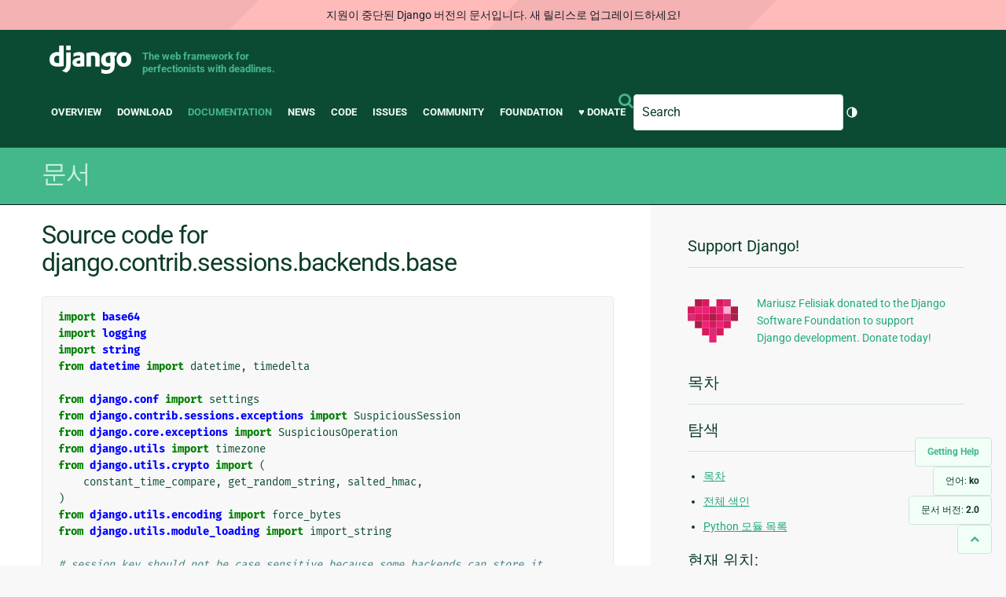

--- FILE ---
content_type: text/html; charset=utf-8
request_url: https://docs.djangoproject.com/ko/2.0/_modules/django/contrib/sessions/backends/base/
body_size: 10443
content:
<!DOCTYPE html>
<html lang="ko">
  <head>
    <meta charset="utf-8">
    <meta http-equiv="X-UA-Compatible" content="IE=edge">
    <meta name="viewport" content="width=device-width, initial-scale=1">
    <meta name="ROBOTS" content="ALL" />
    <meta name="MSSmartTagsPreventParsing" content="true" />
    <meta name="Copyright" content="Django Software Foundation" />
    <meta name="keywords" content="Python, Django, framework, open-source" />
    <meta name="description" content="" />
    <meta name="fediverse:creator" content="@django@fosstodon.org" />
    
  
    
      
    
  
  <link rel="canonical" href="https://docs.djangoproject.com/ko/6.0/_modules/django/contrib/sessions/backends/base/">
  
    
      
    
    <link rel="alternate"
          hreflang="el"
          href="https://docs.djangoproject.com/el/2.0/_modules/django/contrib/sessions/backends/base/">
  
    
      
    
    <link rel="alternate"
          hreflang="en"
          href="https://docs.djangoproject.com/en/2.0/_modules/django/contrib/sessions/backends/base/">
  
    
      
    
    <link rel="alternate"
          hreflang="es"
          href="https://docs.djangoproject.com/es/2.0/_modules/django/contrib/sessions/backends/base/">
  
    
      
    
    <link rel="alternate"
          hreflang="fr"
          href="https://docs.djangoproject.com/fr/2.0/_modules/django/contrib/sessions/backends/base/">
  
    
      
    
    <link rel="alternate"
          hreflang="id"
          href="https://docs.djangoproject.com/id/2.0/_modules/django/contrib/sessions/backends/base/">
  
    
      
    
    <link rel="alternate"
          hreflang="ja"
          href="https://docs.djangoproject.com/ja/2.0/_modules/django/contrib/sessions/backends/base/">
  
    
      
    
    <link rel="alternate"
          hreflang="ko"
          href="https://docs.djangoproject.com/ko/2.0/_modules/django/contrib/sessions/backends/base/">
  
    
      
    
    <link rel="alternate"
          hreflang="pl"
          href="https://docs.djangoproject.com/pl/2.0/_modules/django/contrib/sessions/backends/base/">
  
    
      
    
    <link rel="alternate"
          hreflang="pt-br"
          href="https://docs.djangoproject.com/pt-br/2.0/_modules/django/contrib/sessions/backends/base/">
  
    
      
    
    <link rel="alternate"
          hreflang="zh-hans"
          href="https://docs.djangoproject.com/zh-hans/2.0/_modules/django/contrib/sessions/backends/base/">
  

  <link rel="search"
        type="application/opensearchdescription+xml"
        href="https://docs.djangoproject.com/ko/2.0/search/description/"
        title="Django 문서">

    <!-- Favicons -->
    <link rel="apple-touch-icon" href="https://static.djangoproject.com/img/icon-touch.e4872c4da341.png">
    <link rel="icon" sizes="192x192" href="https://static.djangoproject.com/img/icon-touch.e4872c4da341.png">
    <link rel="shortcut icon" href="https://static.djangoproject.com/img/favicon.6dbf28c0650e.ico">
    <meta name="msapplication-TileColor" content="#113228">
    <meta name="msapplication-TileImage" content="https://static.djangoproject.com/img/icon-tile.b01ac0ef9f67.png">
    <meta name="theme-color" content="#0C4B33">

    
      <meta property="og:title" content="django.contrib.sessions.backends.base | Django 문서" />
      <meta property="og:description" content="The web framework for perfectionists with deadlines." />
      <meta property="og:image" content="https://static.djangoproject.com/img/logos/django-logo-negative.1d528e2cb5fb.png" />
      <meta property="og:image:alt" content="Django logo" />
      <meta property="og:image:width" content="1200" />
      <meta property="og:image:height" content="546" />
      <meta property="og:image:type" content="image/png"/>
      <meta property="og:url" content="https://docs.djangoproject.com/ko/2.0/_modules/django/contrib/sessions/backends/base/" />
      <meta property="og:site_name" content="Django Project" />

      <meta property="twitter:creator" content="djangoproject" />
      <meta property="twitter:site" content="djangoproject" />
      <meta property="twitter:card" content="summary">
    

    <title>django.contrib.sessions.backends.base | Django 문서 | Django</title>

    <link rel="stylesheet" href="https://static.djangoproject.com/css/output.e18d75816901.css" >

    <script src="https://static.djangoproject.com/js/mod/switch-dark-mode.139625c684db.js"></script>
    
  </head>

  <body id="generic" class="">
    
  
    <div id="outdated-warning" class="doc-floating-warning">
      지원이 중단된 Django 버전의 문서입니다. 새 릴리스로 업그레이드하세요!
    </div>
  


    <a href="#main-content" class="skip-link">Skip to main content</a>
    

<header id="top">
  <div class="container container--flex--wrap--mobile">
    <a class="logo" href="https://www.djangoproject.com/">Django</a>
    <p class="meta">The web framework for perfectionists with deadlines.</p>
    <div class="header-mobile-only">
      
<search class="search form-input" aria-labelledby="docs-search-label">
  <form action="https://docs.djangoproject.com/ko/2.0/search/">
    <label id="docs-search-label" class="visuallyhidden" for="id_q">Search</label>
    <input type="search" name="q" placeholder="Search" id="id_q">
    <input type="hidden" name="category" value="">

    <button type="submit">
      <i class="icon icon-search" aria-hidden="true"></i>
      <span class="visuallyhidden">제출</span>
    </button>
  </form>
</search>

      <div class="light-dark-mode-toggle">
        

<button class="theme-toggle">
  <div class="visually-hidden theme-label-when-auto">테마 토글 (현재 테마:자동)</div>
  <div class="visually-hidden theme-label-when-light">테마 토글 (현재 테마: 밝음)</div>
  <div class="visually-hidden theme-label-when-dark">테마 토글 (현재 테마: 어두움)</div>

  <div class="visually-hidden">Toggle Light / Dark / Auto color theme</div>
  <svg aria-hidden="true" class="theme-icon-when-auto">
    <use xlink:href="#icon-auto" />
  </svg>
  <svg aria-hidden="true" class="theme-icon-when-dark">
    <use xlink:href="#icon-moon" />
  </svg>
  <svg aria-hidden="true" class="theme-icon-when-light">
    <use xlink:href="#icon-sun" />
  </svg>
</button>

      </div>
    </div>
    <button class="menu-button">
      <i class="icon icon-reorder"></i>
      <span class="visuallyhidden">Menu</span>
    </button>
    <nav aria-labelledby="navigation-header">
      <span id="navigation-header" class="visuallyhidden">Main navigation</span>
      <ul>
        <li>
          <a href="https://www.djangoproject.com/start/overview/">Overview</a>
        </li>
        <li>
          <a href="https://www.djangoproject.com/download/">Download</a>
        </li>
        <li class="active">
          <a href="https://docs.djangoproject.com/">Documentation</a>
        </li>
        <li>
          <a href="https://www.djangoproject.com/weblog/">News</a>
        </li>
        <li>
          <a href="https://github.com/django/django" target="_blank" rel="noopener">Code</a>
        </li>
        <li>
          <a href="https://code.djangoproject.com/">Issues</a>
        </li>
        <li>
          <a href="https://www.djangoproject.com/community/">Community</a>
        </li>
        <li>
          <a href="https://www.djangoproject.com/foundation/">Foundation</a>
        </li>
        <li>
          <a href="https://www.djangoproject.com/fundraising/">&#9829; Donate</a>
        </li>
        <li>
          
<search class="search form-input" aria-labelledby="docs-search-label">
  <form action="https://docs.djangoproject.com/ko/2.0/search/">
    <label id="docs-search-label" class="visuallyhidden" for="id_q">Search</label>
    <input type="search" name="q" placeholder="Search" id="id_q">
    <input type="hidden" name="category" value="">

    <button type="submit">
      <i class="icon icon-search" aria-hidden="true"></i>
      <span class="visuallyhidden">제출</span>
    </button>
  </form>
</search>

        </li>
        <li>
          

<button class="theme-toggle">
  <div class="visually-hidden theme-label-when-auto">테마 토글 (현재 테마:자동)</div>
  <div class="visually-hidden theme-label-when-light">테마 토글 (현재 테마: 밝음)</div>
  <div class="visually-hidden theme-label-when-dark">테마 토글 (현재 테마: 어두움)</div>

  <div class="visually-hidden">Toggle Light / Dark / Auto color theme</div>
  <svg aria-hidden="true" class="theme-icon-when-auto">
    <use xlink:href="#icon-auto" />
  </svg>
  <svg aria-hidden="true" class="theme-icon-when-dark">
    <use xlink:href="#icon-moon" />
  </svg>
  <svg aria-hidden="true" class="theme-icon-when-light">
    <use xlink:href="#icon-sun" />
  </svg>
</button>

        </li>
      </ul>
    </nav>
  </div>
</header>

    

    <section class="copy-banner">
      <div class="container 
  container--flex container--flex--wrap--mobile
">
        
  <p><a href="https://docs.djangoproject.com/ko/2.0/">문서</a></p>

      </div>
    </section>

    <div id="billboard">
      
    </div>

    <div class="container sidebar-right">
      <main id="main-content">

        
          
        

        
  <div id="version-switcher">
    <ul id="faq-link">
      <li class="current-link">
        <a href="https://docs.djangoproject.com/ko/2.0/faq/help/">
          <span>Getting Help</span>
        </a>
      </li>
    </ul>
    <ul id="doc-languages" class="language-switcher doc-switcher">
      <li class="current">
        <button>언어: <strong>ko</strong></button>
      </li>
      
        
          <li class="other">
            
              
            
            <a href="https://docs.djangoproject.com/zh-hans/2.0/_modules/django/contrib/sessions/backends/base/">zh-hans</a>
          </li>
        
      
        
          <li class="other">
            
              
            
            <a href="https://docs.djangoproject.com/pt-br/2.0/_modules/django/contrib/sessions/backends/base/">pt-br</a>
          </li>
        
      
        
          <li class="other">
            
              
            
            <a href="https://docs.djangoproject.com/pl/2.0/_modules/django/contrib/sessions/backends/base/">pl</a>
          </li>
        
      
        
      
        
          <li class="other">
            
              
            
            <a href="https://docs.djangoproject.com/ja/2.0/_modules/django/contrib/sessions/backends/base/">ja</a>
          </li>
        
      
        
          <li class="other">
            
              
            
            <a href="https://docs.djangoproject.com/id/2.0/_modules/django/contrib/sessions/backends/base/">id</a>
          </li>
        
      
        
          <li class="other">
            
              
            
            <a href="https://docs.djangoproject.com/fr/2.0/_modules/django/contrib/sessions/backends/base/">fr</a>
          </li>
        
      
        
          <li class="other">
            
              
            
            <a href="https://docs.djangoproject.com/es/2.0/_modules/django/contrib/sessions/backends/base/">es</a>
          </li>
        
      
        
          <li class="other">
            
              
            
            <a href="https://docs.djangoproject.com/en/2.0/_modules/django/contrib/sessions/backends/base/">en</a>
          </li>
        
      
        
          <li class="other">
            
              
            
            <a href="https://docs.djangoproject.com/el/2.0/_modules/django/contrib/sessions/backends/base/">el</a>
          </li>
        
      
    </ul>

    
    <ul id="doc-versions" class="version-switcher doc-switcher">
      <li class="current ">
        <button>문서 버전:
          <strong>2.0</strong>
        </button>
      </li>
      
        
          <li class="other">
            
              
            
            <a href="https://docs.djangoproject.com/ko/dev/_modules/django/contrib/sessions/backends/base/">dev</a>
          </li>
        
      
        
          <li class="other">
            
              
            
            <a href="https://docs.djangoproject.com/ko/2.1/_modules/django/contrib/sessions/backends/base/">2.1</a>
          </li>
        
      
        
      
        
          <li class="other">
            
              
            
            <a href="https://docs.djangoproject.com/ko/1.11/_modules/django/contrib/sessions/backends/base/">1.11</a>
          </li>
        
      
    </ul>
    <ul id="backtotop-link">
      <li class="current-link">
        <a href="#top" aria-label="Back to top" class="icon-chevron-up-align"><i class="icon icon-chevron-up"></i></a>
      </li>
    </ul>
  </div>

  
    <article id="docs-content">
      <h1>Source code for django.contrib.sessions.backends.base</h1><div class="highlight"><pre>
<span></span><span class="kn">import</span> <span class="nn">base64</span>
<span class="kn">import</span> <span class="nn">logging</span>
<span class="kn">import</span> <span class="nn">string</span>
<span class="kn">from</span> <span class="nn">datetime</span> <span class="k">import</span> <span class="n">datetime</span><span class="p">,</span> <span class="n">timedelta</span>

<span class="kn">from</span> <span class="nn">django.conf</span> <span class="k">import</span> <span class="n">settings</span>
<span class="kn">from</span> <span class="nn">django.contrib.sessions.exceptions</span> <span class="k">import</span> <span class="n">SuspiciousSession</span>
<span class="kn">from</span> <span class="nn">django.core.exceptions</span> <span class="k">import</span> <span class="n">SuspiciousOperation</span>
<span class="kn">from</span> <span class="nn">django.utils</span> <span class="k">import</span> <span class="n">timezone</span>
<span class="kn">from</span> <span class="nn">django.utils.crypto</span> <span class="k">import</span> <span class="p">(</span>
    <span class="n">constant_time_compare</span><span class="p">,</span> <span class="n">get_random_string</span><span class="p">,</span> <span class="n">salted_hmac</span><span class="p">,</span>
<span class="p">)</span>
<span class="kn">from</span> <span class="nn">django.utils.encoding</span> <span class="k">import</span> <span class="n">force_bytes</span>
<span class="kn">from</span> <span class="nn">django.utils.module_loading</span> <span class="k">import</span> <span class="n">import_string</span>

<span class="c1"># session_key should not be case sensitive because some backends can store it</span>
<span class="c1"># on case insensitive file systems.</span>
<span class="n">VALID_KEY_CHARS</span> <span class="o">=</span> <span class="n">string</span><span class="o">.</span><span class="n">ascii_lowercase</span> <span class="o">+</span> <span class="n">string</span><span class="o">.</span><span class="n">digits</span>


<span class="k">class</span> <span class="nc">CreateError</span><span class="p">(</span><span class="ne">Exception</span><span class="p">):</span>
    <span class="sd">&quot;&quot;&quot;</span>
<span class="sd">    Used internally as a consistent exception type to catch from save (see the</span>
<span class="sd">    docstring for SessionBase.save() for details).</span>
<span class="sd">    &quot;&quot;&quot;</span>
    <span class="k">pass</span>


<span class="k">class</span> <span class="nc">UpdateError</span><span class="p">(</span><span class="ne">Exception</span><span class="p">):</span>
    <span class="sd">&quot;&quot;&quot;</span>
<span class="sd">    Occurs if Django tries to update a session that was deleted.</span>
<span class="sd">    &quot;&quot;&quot;</span>
    <span class="k">pass</span>


<span class="k">class</span> <span class="nc">SessionBase</span><span class="p">:</span>
    <span class="sd">&quot;&quot;&quot;</span>
<span class="sd">    Base class for all Session classes.</span>
<span class="sd">    &quot;&quot;&quot;</span>
    <span class="n">TEST_COOKIE_NAME</span> <span class="o">=</span> <span class="s1">&#39;testcookie&#39;</span>
    <span class="n">TEST_COOKIE_VALUE</span> <span class="o">=</span> <span class="s1">&#39;worked&#39;</span>

    <span class="n">__not_given</span> <span class="o">=</span> <span class="nb">object</span><span class="p">()</span>

    <span class="k">def</span> <span class="nf">__init__</span><span class="p">(</span><span class="bp">self</span><span class="p">,</span> <span class="n">session_key</span><span class="o">=</span><span class="kc">None</span><span class="p">):</span>
        <span class="bp">self</span><span class="o">.</span><span class="n">_session_key</span> <span class="o">=</span> <span class="n">session_key</span>
        <span class="bp">self</span><span class="o">.</span><span class="n">accessed</span> <span class="o">=</span> <span class="kc">False</span>
        <span class="bp">self</span><span class="o">.</span><span class="n">modified</span> <span class="o">=</span> <span class="kc">False</span>
        <span class="bp">self</span><span class="o">.</span><span class="n">serializer</span> <span class="o">=</span> <span class="n">import_string</span><span class="p">(</span><span class="n">settings</span><span class="o">.</span><span class="n">SESSION_SERIALIZER</span><span class="p">)</span>

    <span class="k">def</span> <span class="nf">__contains__</span><span class="p">(</span><span class="bp">self</span><span class="p">,</span> <span class="n">key</span><span class="p">):</span>
        <span class="k">return</span> <span class="n">key</span> <span class="ow">in</span> <span class="bp">self</span><span class="o">.</span><span class="n">_session</span>

    <span class="k">def</span> <span class="nf">__getitem__</span><span class="p">(</span><span class="bp">self</span><span class="p">,</span> <span class="n">key</span><span class="p">):</span>
        <span class="k">return</span> <span class="bp">self</span><span class="o">.</span><span class="n">_session</span><span class="p">[</span><span class="n">key</span><span class="p">]</span>

    <span class="k">def</span> <span class="nf">__setitem__</span><span class="p">(</span><span class="bp">self</span><span class="p">,</span> <span class="n">key</span><span class="p">,</span> <span class="n">value</span><span class="p">):</span>
        <span class="bp">self</span><span class="o">.</span><span class="n">_session</span><span class="p">[</span><span class="n">key</span><span class="p">]</span> <span class="o">=</span> <span class="n">value</span>
        <span class="bp">self</span><span class="o">.</span><span class="n">modified</span> <span class="o">=</span> <span class="kc">True</span>

    <span class="k">def</span> <span class="nf">__delitem__</span><span class="p">(</span><span class="bp">self</span><span class="p">,</span> <span class="n">key</span><span class="p">):</span>
        <span class="k">del</span> <span class="bp">self</span><span class="o">.</span><span class="n">_session</span><span class="p">[</span><span class="n">key</span><span class="p">]</span>
        <span class="bp">self</span><span class="o">.</span><span class="n">modified</span> <span class="o">=</span> <span class="kc">True</span>

    <span class="k">def</span> <span class="nf">get</span><span class="p">(</span><span class="bp">self</span><span class="p">,</span> <span class="n">key</span><span class="p">,</span> <span class="n">default</span><span class="o">=</span><span class="kc">None</span><span class="p">):</span>
        <span class="k">return</span> <span class="bp">self</span><span class="o">.</span><span class="n">_session</span><span class="o">.</span><span class="n">get</span><span class="p">(</span><span class="n">key</span><span class="p">,</span> <span class="n">default</span><span class="p">)</span>

    <span class="k">def</span> <span class="nf">pop</span><span class="p">(</span><span class="bp">self</span><span class="p">,</span> <span class="n">key</span><span class="p">,</span> <span class="n">default</span><span class="o">=</span><span class="n">__not_given</span><span class="p">):</span>
        <span class="bp">self</span><span class="o">.</span><span class="n">modified</span> <span class="o">=</span> <span class="bp">self</span><span class="o">.</span><span class="n">modified</span> <span class="ow">or</span> <span class="n">key</span> <span class="ow">in</span> <span class="bp">self</span><span class="o">.</span><span class="n">_session</span>
        <span class="n">args</span> <span class="o">=</span> <span class="p">()</span> <span class="k">if</span> <span class="n">default</span> <span class="ow">is</span> <span class="bp">self</span><span class="o">.</span><span class="n">__not_given</span> <span class="k">else</span> <span class="p">(</span><span class="n">default</span><span class="p">,)</span>
        <span class="k">return</span> <span class="bp">self</span><span class="o">.</span><span class="n">_session</span><span class="o">.</span><span class="n">pop</span><span class="p">(</span><span class="n">key</span><span class="p">,</span> <span class="o">*</span><span class="n">args</span><span class="p">)</span>

    <span class="k">def</span> <span class="nf">setdefault</span><span class="p">(</span><span class="bp">self</span><span class="p">,</span> <span class="n">key</span><span class="p">,</span> <span class="n">value</span><span class="p">):</span>
        <span class="k">if</span> <span class="n">key</span> <span class="ow">in</span> <span class="bp">self</span><span class="o">.</span><span class="n">_session</span><span class="p">:</span>
            <span class="k">return</span> <span class="bp">self</span><span class="o">.</span><span class="n">_session</span><span class="p">[</span><span class="n">key</span><span class="p">]</span>
        <span class="k">else</span><span class="p">:</span>
            <span class="bp">self</span><span class="o">.</span><span class="n">modified</span> <span class="o">=</span> <span class="kc">True</span>
            <span class="bp">self</span><span class="o">.</span><span class="n">_session</span><span class="p">[</span><span class="n">key</span><span class="p">]</span> <span class="o">=</span> <span class="n">value</span>
            <span class="k">return</span> <span class="n">value</span>

    <span class="k">def</span> <span class="nf">set_test_cookie</span><span class="p">(</span><span class="bp">self</span><span class="p">):</span>
        <span class="bp">self</span><span class="p">[</span><span class="bp">self</span><span class="o">.</span><span class="n">TEST_COOKIE_NAME</span><span class="p">]</span> <span class="o">=</span> <span class="bp">self</span><span class="o">.</span><span class="n">TEST_COOKIE_VALUE</span>

    <span class="k">def</span> <span class="nf">test_cookie_worked</span><span class="p">(</span><span class="bp">self</span><span class="p">):</span>
        <span class="k">return</span> <span class="bp">self</span><span class="o">.</span><span class="n">get</span><span class="p">(</span><span class="bp">self</span><span class="o">.</span><span class="n">TEST_COOKIE_NAME</span><span class="p">)</span> <span class="o">==</span> <span class="bp">self</span><span class="o">.</span><span class="n">TEST_COOKIE_VALUE</span>

    <span class="k">def</span> <span class="nf">delete_test_cookie</span><span class="p">(</span><span class="bp">self</span><span class="p">):</span>
        <span class="k">del</span> <span class="bp">self</span><span class="p">[</span><span class="bp">self</span><span class="o">.</span><span class="n">TEST_COOKIE_NAME</span><span class="p">]</span>

    <span class="k">def</span> <span class="nf">_hash</span><span class="p">(</span><span class="bp">self</span><span class="p">,</span> <span class="n">value</span><span class="p">):</span>
        <span class="n">key_salt</span> <span class="o">=</span> <span class="s2">&quot;django.contrib.sessions&quot;</span> <span class="o">+</span> <span class="bp">self</span><span class="o">.</span><span class="vm">__class__</span><span class="o">.</span><span class="vm">__name__</span>
        <span class="k">return</span> <span class="n">salted_hmac</span><span class="p">(</span><span class="n">key_salt</span><span class="p">,</span> <span class="n">value</span><span class="p">)</span><span class="o">.</span><span class="n">hexdigest</span><span class="p">()</span>

    <span class="k">def</span> <span class="nf">encode</span><span class="p">(</span><span class="bp">self</span><span class="p">,</span> <span class="n">session_dict</span><span class="p">):</span>
        <span class="s2">&quot;Return the given session dictionary serialized and encoded as a string.&quot;</span>
        <span class="n">serialized</span> <span class="o">=</span> <span class="bp">self</span><span class="o">.</span><span class="n">serializer</span><span class="p">()</span><span class="o">.</span><span class="n">dumps</span><span class="p">(</span><span class="n">session_dict</span><span class="p">)</span>
        <span class="nb">hash</span> <span class="o">=</span> <span class="bp">self</span><span class="o">.</span><span class="n">_hash</span><span class="p">(</span><span class="n">serialized</span><span class="p">)</span>
        <span class="k">return</span> <span class="n">base64</span><span class="o">.</span><span class="n">b64encode</span><span class="p">(</span><span class="nb">hash</span><span class="o">.</span><span class="n">encode</span><span class="p">()</span> <span class="o">+</span> <span class="sa">b</span><span class="s2">&quot;:&quot;</span> <span class="o">+</span> <span class="n">serialized</span><span class="p">)</span><span class="o">.</span><span class="n">decode</span><span class="p">(</span><span class="s1">&#39;ascii&#39;</span><span class="p">)</span>

    <span class="k">def</span> <span class="nf">decode</span><span class="p">(</span><span class="bp">self</span><span class="p">,</span> <span class="n">session_data</span><span class="p">):</span>
        <span class="n">encoded_data</span> <span class="o">=</span> <span class="n">base64</span><span class="o">.</span><span class="n">b64decode</span><span class="p">(</span><span class="n">force_bytes</span><span class="p">(</span><span class="n">session_data</span><span class="p">))</span>
        <span class="k">try</span><span class="p">:</span>
            <span class="c1"># could produce ValueError if there is no &#39;:&#39;</span>
            <span class="nb">hash</span><span class="p">,</span> <span class="n">serialized</span> <span class="o">=</span> <span class="n">encoded_data</span><span class="o">.</span><span class="n">split</span><span class="p">(</span><span class="sa">b</span><span class="s1">&#39;:&#39;</span><span class="p">,</span> <span class="mi">1</span><span class="p">)</span>
            <span class="n">expected_hash</span> <span class="o">=</span> <span class="bp">self</span><span class="o">.</span><span class="n">_hash</span><span class="p">(</span><span class="n">serialized</span><span class="p">)</span>
            <span class="k">if</span> <span class="ow">not</span> <span class="n">constant_time_compare</span><span class="p">(</span><span class="nb">hash</span><span class="o">.</span><span class="n">decode</span><span class="p">(),</span> <span class="n">expected_hash</span><span class="p">):</span>
                <span class="k">raise</span> <span class="n">SuspiciousSession</span><span class="p">(</span><span class="s2">&quot;Session data corrupted&quot;</span><span class="p">)</span>
            <span class="k">else</span><span class="p">:</span>
                <span class="k">return</span> <span class="bp">self</span><span class="o">.</span><span class="n">serializer</span><span class="p">()</span><span class="o">.</span><span class="n">loads</span><span class="p">(</span><span class="n">serialized</span><span class="p">)</span>
        <span class="k">except</span> <span class="ne">Exception</span> <span class="k">as</span> <span class="n">e</span><span class="p">:</span>
            <span class="c1"># ValueError, SuspiciousOperation, unpickling exceptions. If any of</span>
            <span class="c1"># these happen, just return an empty dictionary (an empty session).</span>
            <span class="k">if</span> <span class="nb">isinstance</span><span class="p">(</span><span class="n">e</span><span class="p">,</span> <span class="n">SuspiciousOperation</span><span class="p">):</span>
                <span class="n">logger</span> <span class="o">=</span> <span class="n">logging</span><span class="o">.</span><span class="n">getLogger</span><span class="p">(</span><span class="s1">&#39;django.security.</span><span class="si">%s</span><span class="s1">&#39;</span> <span class="o">%</span> <span class="n">e</span><span class="o">.</span><span class="vm">__class__</span><span class="o">.</span><span class="vm">__name__</span><span class="p">)</span>
                <span class="n">logger</span><span class="o">.</span><span class="n">warning</span><span class="p">(</span><span class="nb">str</span><span class="p">(</span><span class="n">e</span><span class="p">))</span>
            <span class="k">return</span> <span class="p">{}</span>

    <span class="k">def</span> <span class="nf">update</span><span class="p">(</span><span class="bp">self</span><span class="p">,</span> <span class="n">dict_</span><span class="p">):</span>
        <span class="bp">self</span><span class="o">.</span><span class="n">_session</span><span class="o">.</span><span class="n">update</span><span class="p">(</span><span class="n">dict_</span><span class="p">)</span>
        <span class="bp">self</span><span class="o">.</span><span class="n">modified</span> <span class="o">=</span> <span class="kc">True</span>

    <span class="k">def</span> <span class="nf">has_key</span><span class="p">(</span><span class="bp">self</span><span class="p">,</span> <span class="n">key</span><span class="p">):</span>
        <span class="k">return</span> <span class="n">key</span> <span class="ow">in</span> <span class="bp">self</span><span class="o">.</span><span class="n">_session</span>

    <span class="k">def</span> <span class="nf">keys</span><span class="p">(</span><span class="bp">self</span><span class="p">):</span>
        <span class="k">return</span> <span class="bp">self</span><span class="o">.</span><span class="n">_session</span><span class="o">.</span><span class="n">keys</span><span class="p">()</span>

    <span class="k">def</span> <span class="nf">values</span><span class="p">(</span><span class="bp">self</span><span class="p">):</span>
        <span class="k">return</span> <span class="bp">self</span><span class="o">.</span><span class="n">_session</span><span class="o">.</span><span class="n">values</span><span class="p">()</span>

    <span class="k">def</span> <span class="nf">items</span><span class="p">(</span><span class="bp">self</span><span class="p">):</span>
        <span class="k">return</span> <span class="bp">self</span><span class="o">.</span><span class="n">_session</span><span class="o">.</span><span class="n">items</span><span class="p">()</span>

    <span class="k">def</span> <span class="nf">clear</span><span class="p">(</span><span class="bp">self</span><span class="p">):</span>
        <span class="c1"># To avoid unnecessary persistent storage accesses, we set up the</span>
        <span class="c1"># internals directly (loading data wastes time, since we are going to</span>
        <span class="c1"># set it to an empty dict anyway).</span>
        <span class="bp">self</span><span class="o">.</span><span class="n">_session_cache</span> <span class="o">=</span> <span class="p">{}</span>
        <span class="bp">self</span><span class="o">.</span><span class="n">accessed</span> <span class="o">=</span> <span class="kc">True</span>
        <span class="bp">self</span><span class="o">.</span><span class="n">modified</span> <span class="o">=</span> <span class="kc">True</span>

    <span class="k">def</span> <span class="nf">is_empty</span><span class="p">(</span><span class="bp">self</span><span class="p">):</span>
        <span class="s2">&quot;Return True when there is no session_key and the session is empty.&quot;</span>
        <span class="k">try</span><span class="p">:</span>
            <span class="k">return</span> <span class="ow">not</span> <span class="nb">bool</span><span class="p">(</span><span class="bp">self</span><span class="o">.</span><span class="n">_session_key</span><span class="p">)</span> <span class="ow">and</span> <span class="ow">not</span> <span class="bp">self</span><span class="o">.</span><span class="n">_session_cache</span>
        <span class="k">except</span> <span class="ne">AttributeError</span><span class="p">:</span>
            <span class="k">return</span> <span class="kc">True</span>

    <span class="k">def</span> <span class="nf">_get_new_session_key</span><span class="p">(</span><span class="bp">self</span><span class="p">):</span>
        <span class="s2">&quot;Return session key that isn&#39;t being used.&quot;</span>
        <span class="k">while</span> <span class="kc">True</span><span class="p">:</span>
            <span class="n">session_key</span> <span class="o">=</span> <span class="n">get_random_string</span><span class="p">(</span><span class="mi">32</span><span class="p">,</span> <span class="n">VALID_KEY_CHARS</span><span class="p">)</span>
            <span class="k">if</span> <span class="ow">not</span> <span class="bp">self</span><span class="o">.</span><span class="n">exists</span><span class="p">(</span><span class="n">session_key</span><span class="p">):</span>
                <span class="k">break</span>
        <span class="k">return</span> <span class="n">session_key</span>

    <span class="k">def</span> <span class="nf">_get_or_create_session_key</span><span class="p">(</span><span class="bp">self</span><span class="p">):</span>
        <span class="k">if</span> <span class="bp">self</span><span class="o">.</span><span class="n">_session_key</span> <span class="ow">is</span> <span class="kc">None</span><span class="p">:</span>
            <span class="bp">self</span><span class="o">.</span><span class="n">_session_key</span> <span class="o">=</span> <span class="bp">self</span><span class="o">.</span><span class="n">_get_new_session_key</span><span class="p">()</span>
        <span class="k">return</span> <span class="bp">self</span><span class="o">.</span><span class="n">_session_key</span>

    <span class="k">def</span> <span class="nf">_validate_session_key</span><span class="p">(</span><span class="bp">self</span><span class="p">,</span> <span class="n">key</span><span class="p">):</span>
        <span class="sd">&quot;&quot;&quot;</span>
<span class="sd">        Key must be truthy and at least 8 characters long. 8 characters is an</span>
<span class="sd">        arbitrary lower bound for some minimal key security.</span>
<span class="sd">        &quot;&quot;&quot;</span>
        <span class="k">return</span> <span class="n">key</span> <span class="ow">and</span> <span class="nb">len</span><span class="p">(</span><span class="n">key</span><span class="p">)</span> <span class="o">&gt;=</span> <span class="mi">8</span>

    <span class="k">def</span> <span class="nf">_get_session_key</span><span class="p">(</span><span class="bp">self</span><span class="p">):</span>
        <span class="k">return</span> <span class="bp">self</span><span class="o">.</span><span class="n">__session_key</span>

    <span class="k">def</span> <span class="nf">_set_session_key</span><span class="p">(</span><span class="bp">self</span><span class="p">,</span> <span class="n">value</span><span class="p">):</span>
        <span class="sd">&quot;&quot;&quot;</span>
<span class="sd">        Validate session key on assignment. Invalid values will set to None.</span>
<span class="sd">        &quot;&quot;&quot;</span>
        <span class="k">if</span> <span class="bp">self</span><span class="o">.</span><span class="n">_validate_session_key</span><span class="p">(</span><span class="n">value</span><span class="p">):</span>
            <span class="bp">self</span><span class="o">.</span><span class="n">__session_key</span> <span class="o">=</span> <span class="n">value</span>
        <span class="k">else</span><span class="p">:</span>
            <span class="bp">self</span><span class="o">.</span><span class="n">__session_key</span> <span class="o">=</span> <span class="kc">None</span>

    <span class="n">session_key</span> <span class="o">=</span> <span class="nb">property</span><span class="p">(</span><span class="n">_get_session_key</span><span class="p">)</span>
    <span class="n">_session_key</span> <span class="o">=</span> <span class="nb">property</span><span class="p">(</span><span class="n">_get_session_key</span><span class="p">,</span> <span class="n">_set_session_key</span><span class="p">)</span>

    <span class="k">def</span> <span class="nf">_get_session</span><span class="p">(</span><span class="bp">self</span><span class="p">,</span> <span class="n">no_load</span><span class="o">=</span><span class="kc">False</span><span class="p">):</span>
        <span class="sd">&quot;&quot;&quot;</span>
<span class="sd">        Lazily load session from storage (unless &quot;no_load&quot; is True, when only</span>
<span class="sd">        an empty dict is stored) and store it in the current instance.</span>
<span class="sd">        &quot;&quot;&quot;</span>
        <span class="bp">self</span><span class="o">.</span><span class="n">accessed</span> <span class="o">=</span> <span class="kc">True</span>
        <span class="k">try</span><span class="p">:</span>
            <span class="k">return</span> <span class="bp">self</span><span class="o">.</span><span class="n">_session_cache</span>
        <span class="k">except</span> <span class="ne">AttributeError</span><span class="p">:</span>
            <span class="k">if</span> <span class="bp">self</span><span class="o">.</span><span class="n">session_key</span> <span class="ow">is</span> <span class="kc">None</span> <span class="ow">or</span> <span class="n">no_load</span><span class="p">:</span>
                <span class="bp">self</span><span class="o">.</span><span class="n">_session_cache</span> <span class="o">=</span> <span class="p">{}</span>
            <span class="k">else</span><span class="p">:</span>
                <span class="bp">self</span><span class="o">.</span><span class="n">_session_cache</span> <span class="o">=</span> <span class="bp">self</span><span class="o">.</span><span class="n">load</span><span class="p">()</span>
        <span class="k">return</span> <span class="bp">self</span><span class="o">.</span><span class="n">_session_cache</span>

    <span class="n">_session</span> <span class="o">=</span> <span class="nb">property</span><span class="p">(</span><span class="n">_get_session</span><span class="p">)</span>

    <span class="k">def</span> <span class="nf">get_expiry_age</span><span class="p">(</span><span class="bp">self</span><span class="p">,</span> <span class="o">**</span><span class="n">kwargs</span><span class="p">):</span>
        <span class="sd">&quot;&quot;&quot;Get the number of seconds until the session expires.</span>

<span class="sd">        Optionally, this function accepts `modification` and `expiry` keyword</span>
<span class="sd">        arguments specifying the modification and expiry of the session.</span>
<span class="sd">        &quot;&quot;&quot;</span>
        <span class="k">try</span><span class="p">:</span>
            <span class="n">modification</span> <span class="o">=</span> <span class="n">kwargs</span><span class="p">[</span><span class="s1">&#39;modification&#39;</span><span class="p">]</span>
        <span class="k">except</span> <span class="ne">KeyError</span><span class="p">:</span>
            <span class="n">modification</span> <span class="o">=</span> <span class="n">timezone</span><span class="o">.</span><span class="n">now</span><span class="p">()</span>
        <span class="c1"># Make the difference between &quot;expiry=None passed in kwargs&quot; and</span>
        <span class="c1"># &quot;expiry not passed in kwargs&quot;, in order to guarantee not to trigger</span>
        <span class="c1"># self.load() when expiry is provided.</span>
        <span class="k">try</span><span class="p">:</span>
            <span class="n">expiry</span> <span class="o">=</span> <span class="n">kwargs</span><span class="p">[</span><span class="s1">&#39;expiry&#39;</span><span class="p">]</span>
        <span class="k">except</span> <span class="ne">KeyError</span><span class="p">:</span>
            <span class="n">expiry</span> <span class="o">=</span> <span class="bp">self</span><span class="o">.</span><span class="n">get</span><span class="p">(</span><span class="s1">&#39;_session_expiry&#39;</span><span class="p">)</span>

        <span class="k">if</span> <span class="ow">not</span> <span class="n">expiry</span><span class="p">:</span>   <span class="c1"># Checks both None and 0 cases</span>
            <span class="k">return</span> <span class="n">settings</span><span class="o">.</span><span class="n">SESSION_COOKIE_AGE</span>
        <span class="k">if</span> <span class="ow">not</span> <span class="nb">isinstance</span><span class="p">(</span><span class="n">expiry</span><span class="p">,</span> <span class="n">datetime</span><span class="p">):</span>
            <span class="k">return</span> <span class="n">expiry</span>
        <span class="n">delta</span> <span class="o">=</span> <span class="n">expiry</span> <span class="o">-</span> <span class="n">modification</span>
        <span class="k">return</span> <span class="n">delta</span><span class="o">.</span><span class="n">days</span> <span class="o">*</span> <span class="mi">86400</span> <span class="o">+</span> <span class="n">delta</span><span class="o">.</span><span class="n">seconds</span>

    <span class="k">def</span> <span class="nf">get_expiry_date</span><span class="p">(</span><span class="bp">self</span><span class="p">,</span> <span class="o">**</span><span class="n">kwargs</span><span class="p">):</span>
        <span class="sd">&quot;&quot;&quot;Get session the expiry date (as a datetime object).</span>

<span class="sd">        Optionally, this function accepts `modification` and `expiry` keyword</span>
<span class="sd">        arguments specifying the modification and expiry of the session.</span>
<span class="sd">        &quot;&quot;&quot;</span>
        <span class="k">try</span><span class="p">:</span>
            <span class="n">modification</span> <span class="o">=</span> <span class="n">kwargs</span><span class="p">[</span><span class="s1">&#39;modification&#39;</span><span class="p">]</span>
        <span class="k">except</span> <span class="ne">KeyError</span><span class="p">:</span>
            <span class="n">modification</span> <span class="o">=</span> <span class="n">timezone</span><span class="o">.</span><span class="n">now</span><span class="p">()</span>
        <span class="c1"># Same comment as in get_expiry_age</span>
        <span class="k">try</span><span class="p">:</span>
            <span class="n">expiry</span> <span class="o">=</span> <span class="n">kwargs</span><span class="p">[</span><span class="s1">&#39;expiry&#39;</span><span class="p">]</span>
        <span class="k">except</span> <span class="ne">KeyError</span><span class="p">:</span>
            <span class="n">expiry</span> <span class="o">=</span> <span class="bp">self</span><span class="o">.</span><span class="n">get</span><span class="p">(</span><span class="s1">&#39;_session_expiry&#39;</span><span class="p">)</span>

        <span class="k">if</span> <span class="nb">isinstance</span><span class="p">(</span><span class="n">expiry</span><span class="p">,</span> <span class="n">datetime</span><span class="p">):</span>
            <span class="k">return</span> <span class="n">expiry</span>
        <span class="k">if</span> <span class="ow">not</span> <span class="n">expiry</span><span class="p">:</span>   <span class="c1"># Checks both None and 0 cases</span>
            <span class="n">expiry</span> <span class="o">=</span> <span class="n">settings</span><span class="o">.</span><span class="n">SESSION_COOKIE_AGE</span>
        <span class="k">return</span> <span class="n">modification</span> <span class="o">+</span> <span class="n">timedelta</span><span class="p">(</span><span class="n">seconds</span><span class="o">=</span><span class="n">expiry</span><span class="p">)</span>

    <span class="k">def</span> <span class="nf">set_expiry</span><span class="p">(</span><span class="bp">self</span><span class="p">,</span> <span class="n">value</span><span class="p">):</span>
        <span class="sd">&quot;&quot;&quot;</span>
<span class="sd">        Set a custom expiration for the session. ``value`` can be an integer,</span>
<span class="sd">        a Python ``datetime`` or ``timedelta`` object or ``None``.</span>

<span class="sd">        If ``value`` is an integer, the session will expire after that many</span>
<span class="sd">        seconds of inactivity. If set to ``0`` then the session will expire on</span>
<span class="sd">        browser close.</span>

<span class="sd">        If ``value`` is a ``datetime`` or ``timedelta`` object, the session</span>
<span class="sd">        will expire at that specific future time.</span>

<span class="sd">        If ``value`` is ``None``, the session uses the global session expiry</span>
<span class="sd">        policy.</span>
<span class="sd">        &quot;&quot;&quot;</span>
        <span class="k">if</span> <span class="n">value</span> <span class="ow">is</span> <span class="kc">None</span><span class="p">:</span>
            <span class="c1"># Remove any custom expiration for this session.</span>
            <span class="k">try</span><span class="p">:</span>
                <span class="k">del</span> <span class="bp">self</span><span class="p">[</span><span class="s1">&#39;_session_expiry&#39;</span><span class="p">]</span>
            <span class="k">except</span> <span class="ne">KeyError</span><span class="p">:</span>
                <span class="k">pass</span>
            <span class="k">return</span>
        <span class="k">if</span> <span class="nb">isinstance</span><span class="p">(</span><span class="n">value</span><span class="p">,</span> <span class="n">timedelta</span><span class="p">):</span>
            <span class="n">value</span> <span class="o">=</span> <span class="n">timezone</span><span class="o">.</span><span class="n">now</span><span class="p">()</span> <span class="o">+</span> <span class="n">value</span>
        <span class="bp">self</span><span class="p">[</span><span class="s1">&#39;_session_expiry&#39;</span><span class="p">]</span> <span class="o">=</span> <span class="n">value</span>

    <span class="k">def</span> <span class="nf">get_expire_at_browser_close</span><span class="p">(</span><span class="bp">self</span><span class="p">):</span>
        <span class="sd">&quot;&quot;&quot;</span>
<span class="sd">        Return ``True`` if the session is set to expire when the browser</span>
<span class="sd">        closes, and ``False`` if there&#39;s an expiry date. Use</span>
<span class="sd">        ``get_expiry_date()`` or ``get_expiry_age()`` to find the actual expiry</span>
<span class="sd">        date/age, if there is one.</span>
<span class="sd">        &quot;&quot;&quot;</span>
        <span class="k">if</span> <span class="bp">self</span><span class="o">.</span><span class="n">get</span><span class="p">(</span><span class="s1">&#39;_session_expiry&#39;</span><span class="p">)</span> <span class="ow">is</span> <span class="kc">None</span><span class="p">:</span>
            <span class="k">return</span> <span class="n">settings</span><span class="o">.</span><span class="n">SESSION_EXPIRE_AT_BROWSER_CLOSE</span>
        <span class="k">return</span> <span class="bp">self</span><span class="o">.</span><span class="n">get</span><span class="p">(</span><span class="s1">&#39;_session_expiry&#39;</span><span class="p">)</span> <span class="o">==</span> <span class="mi">0</span>

    <span class="k">def</span> <span class="nf">flush</span><span class="p">(</span><span class="bp">self</span><span class="p">):</span>
        <span class="sd">&quot;&quot;&quot;</span>
<span class="sd">        Remove the current session data from the database and regenerate the</span>
<span class="sd">        key.</span>
<span class="sd">        &quot;&quot;&quot;</span>
        <span class="bp">self</span><span class="o">.</span><span class="n">clear</span><span class="p">()</span>
        <span class="bp">self</span><span class="o">.</span><span class="n">delete</span><span class="p">()</span>
        <span class="bp">self</span><span class="o">.</span><span class="n">_session_key</span> <span class="o">=</span> <span class="kc">None</span>

    <span class="k">def</span> <span class="nf">cycle_key</span><span class="p">(</span><span class="bp">self</span><span class="p">):</span>
        <span class="sd">&quot;&quot;&quot;</span>
<span class="sd">        Create a new session key, while retaining the current session data.</span>
<span class="sd">        &quot;&quot;&quot;</span>
        <span class="n">data</span> <span class="o">=</span> <span class="bp">self</span><span class="o">.</span><span class="n">_session</span>
        <span class="n">key</span> <span class="o">=</span> <span class="bp">self</span><span class="o">.</span><span class="n">session_key</span>
        <span class="bp">self</span><span class="o">.</span><span class="n">create</span><span class="p">()</span>
        <span class="bp">self</span><span class="o">.</span><span class="n">_session_cache</span> <span class="o">=</span> <span class="n">data</span>
        <span class="k">if</span> <span class="n">key</span><span class="p">:</span>
            <span class="bp">self</span><span class="o">.</span><span class="n">delete</span><span class="p">(</span><span class="n">key</span><span class="p">)</span>

    <span class="c1"># Methods that child classes must implement.</span>

    <span class="k">def</span> <span class="nf">exists</span><span class="p">(</span><span class="bp">self</span><span class="p">,</span> <span class="n">session_key</span><span class="p">):</span>
        <span class="sd">&quot;&quot;&quot;</span>
<span class="sd">        Return True if the given session_key already exists.</span>
<span class="sd">        &quot;&quot;&quot;</span>
        <span class="k">raise</span> <span class="ne">NotImplementedError</span><span class="p">(</span><span class="s1">&#39;subclasses of SessionBase must provide an exists() method&#39;</span><span class="p">)</span>

    <span class="k">def</span> <span class="nf">create</span><span class="p">(</span><span class="bp">self</span><span class="p">):</span>
        <span class="sd">&quot;&quot;&quot;</span>
<span class="sd">        Create a new session instance. Guaranteed to create a new object with</span>
<span class="sd">        a unique key and will have saved the result once (with empty data)</span>
<span class="sd">        before the method returns.</span>
<span class="sd">        &quot;&quot;&quot;</span>
        <span class="k">raise</span> <span class="ne">NotImplementedError</span><span class="p">(</span><span class="s1">&#39;subclasses of SessionBase must provide a create() method&#39;</span><span class="p">)</span>

    <span class="k">def</span> <span class="nf">save</span><span class="p">(</span><span class="bp">self</span><span class="p">,</span> <span class="n">must_create</span><span class="o">=</span><span class="kc">False</span><span class="p">):</span>
        <span class="sd">&quot;&quot;&quot;</span>
<span class="sd">        Save the session data. If &#39;must_create&#39; is True, create a new session</span>
<span class="sd">        object (or raise CreateError). Otherwise, only update an existing</span>
<span class="sd">        object and don&#39;t create one (raise UpdateError if needed).</span>
<span class="sd">        &quot;&quot;&quot;</span>
        <span class="k">raise</span> <span class="ne">NotImplementedError</span><span class="p">(</span><span class="s1">&#39;subclasses of SessionBase must provide a save() method&#39;</span><span class="p">)</span>

    <span class="k">def</span> <span class="nf">delete</span><span class="p">(</span><span class="bp">self</span><span class="p">,</span> <span class="n">session_key</span><span class="o">=</span><span class="kc">None</span><span class="p">):</span>
        <span class="sd">&quot;&quot;&quot;</span>
<span class="sd">        Delete the session data under this key. If the key is None, use the</span>
<span class="sd">        current session key value.</span>
<span class="sd">        &quot;&quot;&quot;</span>
        <span class="k">raise</span> <span class="ne">NotImplementedError</span><span class="p">(</span><span class="s1">&#39;subclasses of SessionBase must provide a delete() method&#39;</span><span class="p">)</span>

    <span class="k">def</span> <span class="nf">load</span><span class="p">(</span><span class="bp">self</span><span class="p">):</span>
        <span class="sd">&quot;&quot;&quot;</span>
<span class="sd">        Load the session data and return a dictionary.</span>
<span class="sd">        &quot;&quot;&quot;</span>
        <span class="k">raise</span> <span class="ne">NotImplementedError</span><span class="p">(</span><span class="s1">&#39;subclasses of SessionBase must provide a load() method&#39;</span><span class="p">)</span>

    <span class="nd">@classmethod</span>
    <span class="k">def</span> <span class="nf">clear_expired</span><span class="p">(</span><span class="bp">cls</span><span class="p">):</span>
        <span class="sd">&quot;&quot;&quot;</span>
<span class="sd">        Remove expired sessions from the session store.</span>

<span class="sd">        If this operation isn&#39;t possible on a given backend, it should raise</span>
<span class="sd">        NotImplementedError. If it isn&#39;t necessary, because the backend has</span>
<span class="sd">        a built-in expiration mechanism, it should be a no-op.</span>
<span class="sd">        &quot;&quot;&quot;</span>
        <span class="k">raise</span> <span class="ne">NotImplementedError</span><span class="p">(</span><span class="s1">&#39;This backend does not support clear_expired().&#39;</span><span class="p">)</span>
</pre></div>
    </article>
  

  


        <a href="#top" class="backtotop"><i class="icon icon-chevron-up"></i> Back to Top</a>
      </main>

      
  <div role="complementary">
    <h2 class="visuallyhidden" id="aside-header">추가 정보</h2>

    


  <div class="fundraising-sidebar">
    <h3>Support Django!</h3>

    <div class="small-heart">
      <img src="https://static.djangoproject.com/img/fundraising-heart.cd6bb84ffd33.svg" alt="Support Django!" />
    </div>

    <div class="small-cta">
      <ul class="list-links-small">
        <li><a href="https://www.djangoproject.com/fundraising/">
          Mariusz Felisiak donated to the Django Software Foundation to support Django development. Donate today!
        </a></li>
      </ul>
    </div>
  </div>



    
      <h3>목차</h3>
      
        
      
    

    
      <nav aria-labelledby="browse-header">
        <h3 id="browse-header">탐색</h3>
        <ul>
          
            
            
            <li><a href="https://docs.djangoproject.com/ko/2.0/contents/">목차</a></li>
            
              <li><a href="https://docs.djangoproject.com/ko/2.0/genindex/">전체 색인</a></li>
            
              <li><a href="https://docs.djangoproject.com/ko/2.0/py-modindex/">Python 모듈 목록</a></li>
            
          
        </ul>
      </nav>
    

    
      <nav aria-labelledby="breadcrumbs-header">
        <h3 id="breadcrumbs-header">현재 위치:</h3>
        <ul>
          <li>
            <a href="https://docs.djangoproject.com/ko/2.0/">Django 2.0 문서</a>
            
              <ul><li><a href="../../../../../">모듈 코드</a>
            
              <ul><li><a href="../../../../">django</a>
            
            <ul><li>django.contrib.sessions.backends.base</li></ul>
            </li></ul></li></ul>
          </li>
        </ul>
      </nav>
    

    
      <section aria-labelledby="getting-help-sidebar">
        <h3 id="getting-help-sidebar">도움말</h3>
        <dl class="list-links">
          <dt><a href="https://docs.djangoproject.com/ko/2.0/faq/">자주 묻는 질문</a></dt>
          <dd>공통적인 질문에 대한 답을 FAQ에서 찾아보세요.</dd>

          <dt><a href="https://docs.djangoproject.com/en/stable/genindex/">색인</a>, <a href="https://docs.djangoproject.com/en/stable/py-modindex/">모듈 색인</a>, or <a href="https://docs.djangoproject.com/en/stable/contents/">목차</a></dt>
          <dd>특정한 주제에 대한 정보를 찾는데 유용합니다.</dd>

          <dt><a href="https://chat.djangoproject.com">Django Discord Server</a></dt>
          <dd>Join the Django Discord Community.</dd>

          <dt><a href="https://forum.djangoproject.com/">Official Django Forum</a></dt>
          <dd>Join the community on the Django Forum.</dd>

          <dt><a href="https://code.djangoproject.com/">Ticket tracker</a></dt>
          <dd>티켓 트래커를 통해 Django 혹은 Django 문서의 버그를 신고해주세요.</dd>
        </dl>
      </section>
    

    
      <section aria-labelledby="links-wrapper-header">
        <h3 id="links-wrapper-header">다운로드:</h3>
        <p>
          오프라인(Django 2.0):
          <a href="https://media.djangoproject.com/docs/django-docs-2.0-ko.zip">HTML</a> |
          <a href="https://media.readthedocs.org/pdf/django/2.0.x/django.pdf">PDF</a> |
          <a href="https://media.readthedocs.org/epub/django/2.0.x/django.epub">ePub</a>
          <br>
          <span class="quiet">
            <a href="https://readthedocs.org/">Read the Docs</a> 제공.
          </span>
        </p>
      </section>
    

    
  <div class="corporate-members">
    <h3>Diamond and Platinum Members</h3>
    
      <div class="clearfix">
        <div class="member-logo">
          <a href="https://jb.gg/ybja10" title="JetBrains">
            <img src="https://media.djangoproject.com/cache/c0/ea/c0ea128467983e64aab91cd27e7918c0.png" alt="JetBrains" />
          </a>
        </div>
        <div class="small-cta">
          <ul class="list-links-small">
            <li><strong>JetBrains</strong></li>
            <li><a href="https://jb.gg/ybja10" title="JetBrains">
              JetBrains delivers intelligent software solutions that make developers more productive by simplifying their challenging tasks, automating the routine, and helping them adopt the best development practices. PyCharm is the Python IDE for Professional Developers by JetBrains providing a complete set of tools for productive Python, Web and scientific development.
            </a></li>
          </ul>
        </div>
      </div>
    
      <div class="clearfix">
        <div class="member-logo">
          <a href="https://sentry.io/for/django/" title="Sentry">
            <img src="https://media.djangoproject.com/cache/7a/f9/7af9c770dc49465739a82c91a0eb3d51.png" alt="Sentry" />
          </a>
        </div>
        <div class="small-cta">
          <ul class="list-links-small">
            <li><strong>Sentry</strong></li>
            <li><a href="https://sentry.io/for/django/" title="Sentry">
              Monitor your Django Code
Resolve performance bottlenecks and errors using monitoring, replays, logs and Seer an AI agent for debugging.
            </a></li>
          </ul>
        </div>
      </div>
    
      <div class="clearfix">
        <div class="member-logo">
          <a href="https://kraken.tech" title="Kraken Tech">
            <img src="https://media.djangoproject.com/cache/71/4b/714b3473ed0cf3665f6b894d3be9491e.png" alt="Kraken Tech" />
          </a>
        </div>
        <div class="small-cta">
          <ul class="list-links-small">
            <li><strong>Kraken Tech</strong></li>
            <li><a href="https://kraken.tech" title="Kraken Tech">
              Kraken is the most-loved operating system for energy. Powered by our Utility-Grade AI™ and deep industry know-how, we help utilities transform their technology and operations so they can lead the energy transition. Delivering better outcomes from generation through distribution to supply, Kraken powers 70+ million accounts worldwide, and is on a mission to make a big, green dent in the universe.
            </a></li>
          </ul>
        </div>
      </div>
    
  </div>


  </div>

      

    </div>

     
     

    
    
    

    <!-- SVGs -->
    <svg xmlns="http://www.w3.org/2000/svg">
      <symbol viewBox="0 0 24 24" id="icon-auto"><path d="M0 0h24v24H0z" fill="currentColor"/><path d="M12 22C6.477 22 2 17.523 2 12S6.477 2 12 2s10 4.477 10 10-4.477 10-10 10zm0-2V4a8 8 0 1 0 0 16z"/></symbol>
      <symbol viewBox="0 0 24 24" id="icon-moon"><path d="M0 0h24v24H0z" fill="currentColor"/><path d="M10 7a7 7 0 0 0 12 4.9v.1c0 5.523-4.477 10-10 10S2 17.523 2 12 6.477 2 12 2h.1A6.979 6.979 0 0 0 10 7zm-6 5a8 8 0 0 0 15.062 3.762A9 9 0 0 1 8.238 4.938 7.999 7.999 0 0 0 4 12z"/></symbol>
      <symbol viewBox="0 0 24 24" id="icon-sun"><path d="M0 0h24v24H0z" fill="currentColor"/><path d="M12 18a6 6 0 1 1 0-12 6 6 0 0 1 0 12zm0-2a4 4 0 1 0 0-8 4 4 0 0 0 0 8zM11 1h2v3h-2V1zm0 19h2v3h-2v-3zM3.515 4.929l1.414-1.414L7.05 5.636 5.636 7.05 3.515 4.93zM16.95 18.364l1.414-1.414 2.121 2.121-1.414 1.414-2.121-2.121zm2.121-14.85l1.414 1.415-2.121 2.121-1.414-1.414 2.121-2.121zM5.636 16.95l1.414 1.414-2.121 2.121-1.414-1.414 2.121-2.121zM23 11v2h-3v-2h3zM4 11v2H1v-2h3z"/></symbol>
    </svg>
    <!-- END SVGs -->

    
      

<footer>
  <div class="subfooter">
    <div class="container">
      <h2 class="visuallyhidden">Django Links</h2>
      <div class="column-container">
        <div class="col-learn-more">
          <h3>Learn More</h3>
          <ul>
            <li><a href="https://www.djangoproject.com/start/overview/">About Django</a></li>
            
            <li><a href="https://www.djangoproject.com/start/">Getting Started with Django</a></li>
            <li><a href="https://www.djangoproject.com/foundation/teams/">Team Organization</a></li>
            <li><a href="https://www.djangoproject.com/foundation/">Django Software Foundation</a></li>
            <li><a href="https://www.djangoproject.com/conduct/">Code of Conduct</a></li>
            <li><a href="https://www.djangoproject.com/diversity/">Diversity Statement</a></li>
          </ul>
        </div>

        <div class="col-get-involved">
          <h3>Get Involved</h3>
          <ul>
            <li><a href="https://www.djangoproject.com/community/">Join a Group</a></li>
            <li><a href="https://docs.djangoproject.com/en/dev/internals/contributing/">Contribute
              to Django</a></li>
            <li><a
              href="https://docs.djangoproject.com/en/dev/internals/contributing/bugs-and-features/">Submit
              a Bug</a></li>
            <li><a
              href="https://docs.djangoproject.com/en/dev/internals/security/#reporting-security-issues">Report
              a Security Issue</a></li>
            <li><a href="https://www.djangoproject.com/foundation/individual-members/">Individual membership</a></li>
          </ul>
        </div>

        <div class="col-get-help">
          <h3>Get Help</h3>
          <ul>
            <li><a href="https://docs.djangoproject.com/en/stable/faq/">Getting Help FAQ</a>
            </li>
            <li><a href="https://chat.djangoproject.com" target="_blank">Django Discord</a></li>
            <li><a href="https://forum.djangoproject.com/" target="_blank">Official Django Forum</a></li>
          </ul>
        </div>

        <div class="col-follow-us">
          <h3>Follow Us</h3>
          <ul>
            <li><a href="https://github.com/django">GitHub</a></li>
            <li><a href="https://x.com/djangoproject">X</a></li>
            <li><a href="https://fosstodon.org/@django" rel="me">Fediverse (Mastodon)</a></li>
            <li><a href="https://bsky.app/profile/djangoproject.com">Bluesky</a></li>
            <li><a href="https://www.linkedin.com/company/django-software-foundation">LinkedIn</a></li>
            <li><a href="https://www.djangoproject.com/rss/weblog/">News RSS</a></li>
          </ul>
        </div>

        <div class="col-support-us">
          <h3>Support Us</h3>
          <ul>
            <li><a href="https://www.djangoproject.com/fundraising/">Sponsor Django</a></li>
            <li><a href="https://www.djangoproject.com/foundation/corporate-members/">Corporate membership</a></li>
            <li><a href="https://django.threadless.com/" target="_blank">Official merchandise store</a></li>
            <li><a href="https://www.djangoproject.com/fundraising/#benevity-giving">Benevity Workplace Giving Program</a></li>
          </ul>
        </div>
      </div>
    </div>
  </div>
  <div class="footer">
    <div class="container">
      <div class="footer-logo">
        <a class="logo" href="https://www.djangoproject.com/">Django</a>
      </div>
      <ul class="thanks">
        <li>
          <span>Hosting by</span> <a class="in-kind-donors" href="https://www.djangoproject.com/fundraising/#in-kind-donors">In-kind
            donors</a>
        </li>
        <li class="design"><span>Design by</span> <a class="threespot" href="https://www.threespot.com">Threespot</a>
          <span class="ampersand">&amp;</span> <a class="andrevv" href="http://andrevv.com/">andrevv</a></li>
      </ul>
      <p class="copyright">&copy; 2005-2026
        <a href="https://www.djangoproject.com/foundation/"> Django Software
          Foundation</a> and individual contributors. Django is a
        <a href="https://www.djangoproject.com/trademarks/">registered
          trademark</a> of the Django Software Foundation.
      </p>
    </div>
  </div>

</footer>

    

    
      
      <script>
        function extless(input) {
          return input.replace(/(.*)\.[^.]+$/, '$1');
        }
        var require = {
          shim: {
            'jquery': [],
            'stripe': {
              exports: 'Stripe'
            }
          },
          paths: {
            "jquery": extless("https://static.djangoproject.com/js/lib/jquery.min.5790ead7ad3b.js"),
            "mod/list-collapsing": extless("https://static.djangoproject.com/js/mod/list-collapsing.2d844151b2ec.js"),
            "mod/stripe-change-card": extless("https://static.djangoproject.com/js/mod/stripe-change-card.eaa0afc324e9.js"),
            "mod/switch-dark-mode": extless("https://static.djangoproject.com/js/mod/switch-dark-mode.139625c684db.js"),
            "stripe-checkout": "https://checkout.stripe.com/checkout",
            "stripe": "https://js.stripe.com/v3/?" // ? needed due to require.js
          }
        };
      </script>
      <script data-main="https://static.djangoproject.com/js/main.8677b21133eb.js" src="https://static.djangoproject.com/js/lib/require.177879fbe7dd.js"></script>
      <script src="https://static.djangoproject.com/js/djangoproject.65e74d236642.js"></script>
    
  </body>
</html>
